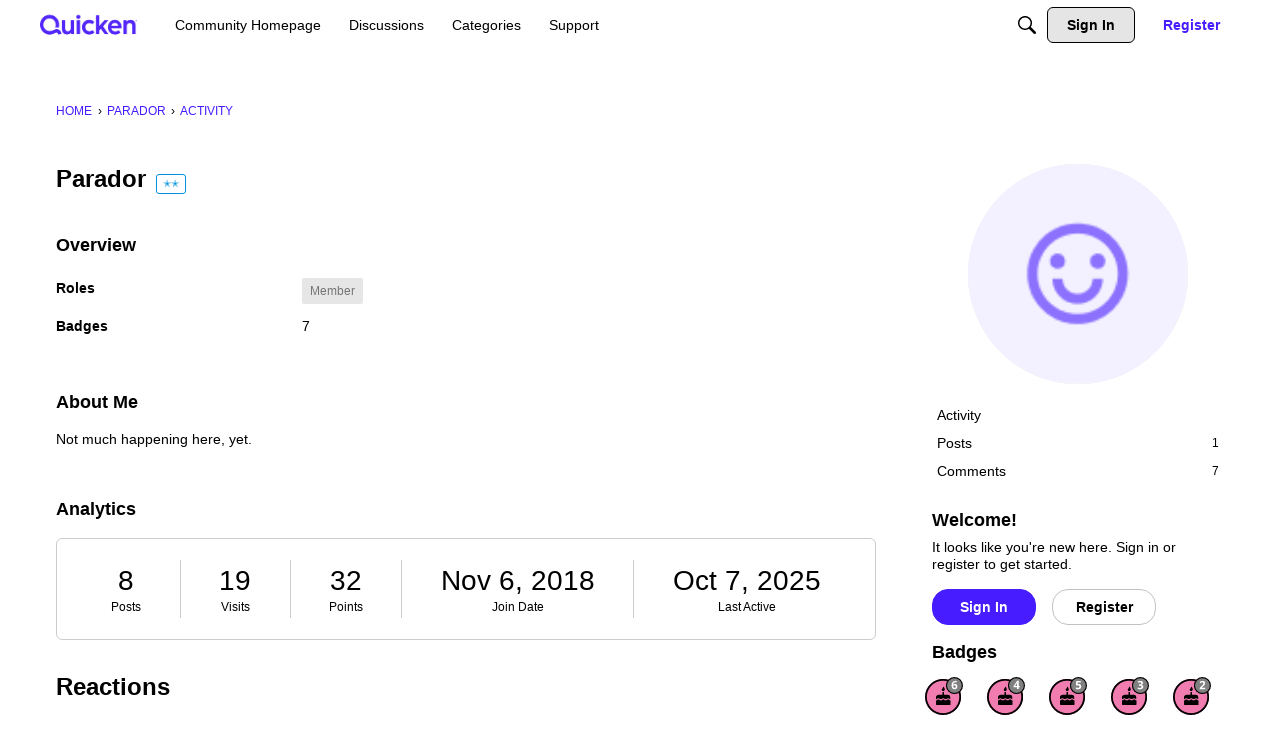

--- FILE ---
content_type: image/svg+xml
request_url: https://badges.v-cdn.net/svg/anniversary-1.svg
body_size: 510
content:
<svg viewBox="0 0 40 40" xmlns="http://www.w3.org/2000/svg" xmlns:xlink="http://www.w3.org/1999/xlink"><defs><path id="a" d="M0 .026h15.169v7.779H0z"/></defs><g transform="translate(1 1)" fill="none" fill-rule="evenodd"><circle fill="#F17CB0" cx="19" cy="19" r="19"/><g transform="translate(11.59 13.72)"><mask id="b" fill="#fff"><use xlink:href="#a"/></mask><path d="M1.145 7.283c.144-.145.307-.31.517-.44.265-.163.551-.243.876-.243.67 0 1.11.378 1.464.682.34.292.608.523 1.074.523.47 0 .74-.234 1.08-.53.345-.3.775-.675 1.424-.675.75 0 1.188.4 1.54.72.338.31.55.485.964.485.461 0 .741-.228 1.096-.517.376-.307.843-.688 1.544-.688.747 0 1.199.408 1.562.737.317.287.554.454.875.466v-.81c.005-.054.008-.109.008-.164V5.554c-.008-1.375-1.141-2.492-2.535-2.492H8.422V.026H6.738v3.036H2.527C1.133 3.062 0 4.18 0 5.554V7.803c.598-.009.851-.224 1.145-.52" fill="#000" mask="url(#b)"/></g><path d="M24.347 21.454c-.262 0-.462.152-.792.42-.43.35-.965.786-1.854.786-.9 0-1.406-.46-1.775-.797-.303-.276-.461-.41-.736-.41-.193 0-.361.14-.643.384-.4.347-.947.823-1.868.823-.912 0-1.458-.47-1.857-.811-.302-.26-.47-.395-.687-.395-.198 0-.28.063-.549.332-.341.344-.894.86-1.996.872v4.061c0 .457.38.831.844.831h13.512a.84.84 0 0 0 .844-.831V22.659c-.798-.014-1.323-.453-1.68-.775-.313-.283-.489-.43-.763-.43M19.19 12.81a1.557 1.557 0 0 1-1.576-1.546c0-1.499 1.576-1.112 1.576-3.094.59 0 1.576 1.426 1.576 2.707 0 1.28-.702 1.933-1.576 1.933" fill="#000" fill-rule="nonzero"/><path d="M19 38C8.507 38 0 29.493 0 19S8.507 0 19 0s19 8.507 19 19-8.507 19-19 19zm0-1.9c9.444 0 17.1-7.656 17.1-17.1 0-9.444-7.656-17.1-17.1-17.1C9.556 1.9 1.9 9.556 1.9 19c0 9.444 7.656 17.1 17.1 17.1z" fill="#000" fill-rule="nonzero"/></g></svg>